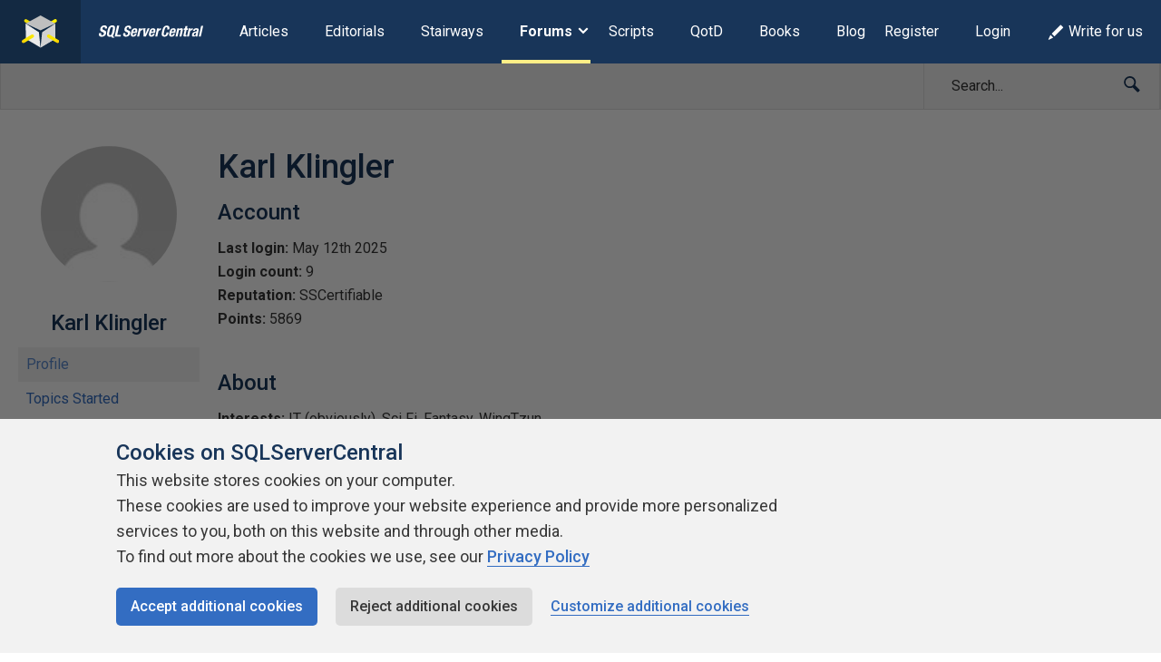

--- FILE ---
content_type: text/html; charset=UTF-8
request_url: https://www.sqlservercentral.com/forums/user/Karl-Klingler
body_size: 16526
content:
<!DOCTYPE html><html lang="en-GB"><head> <meta charset="UTF-8"/> <meta name="viewport" content="width=device-width, initial-scale=1"> <meta http-equiv="X-UA-Compatible" content="IE=edge,chrome=1"> <meta name="ahrefs-site-verification" content="b21134b1225ebf149e1266990fcc7b2bb3d9812fb4c9cdb1db0e5b103b2be6d2"> <link rel="profile" href="http://gmpg.org/xfn/11"/> <link rel="shortcut icon" href="https://www.sqlservercentral.com/wp-content/uploads/2019/04/favicon.ico"> <link rel="pingback" href="https://www.sqlservercentral.com/xmlrpc.php"/> <title>Karl Klingler | SQLServerCentral</title> <style> .wp-media-buttons{display:none}</style> <meta name='robots' content='max-image-preview:large'><style>img:is([sizes="auto" i],[sizes^="auto," i]){contain-intrinsic-size:3000px 1500px}</style> <meta name="wp:id" content="0"> <!-- This site is optimized with the Yoast SEO plugin v11.6 - https://yoast.com/wordpress/plugins/seo/ --><meta property="og:locale" content="en_GB"><meta property="og:type" content="object"><meta property="og:title" content="Karl Klingler | SQLServerCentral"><meta property="og:site_name" content="SQLServerCentral"><meta name="twitter:card" content="summary_large_image"><meta name="twitter:title" content="Karl Klingler | SQLServerCentral"><meta name="twitter:site" content="@sqlservercentrl"><script type='application/ld+json' class='yoast-schema-graph yoast-schema-graph--main'>{"@context":"https://schema.org","@graph":[{"@type":"Organization","@id":"https://www.sqlservercentral.com/#organization","name":"SQLServerCentral","url":"https://www.sqlservercentral.com/","sameAs":["https://twitter.com/sqlservercentrl"],"logo":{"@type":"ImageObject","@id":"https://www.sqlservercentral.com/#logo","url":"https://www.sqlservercentral.com/wp-content/uploads/2019/05/ssc-logo.png","width":60,"height":53,"caption":"SQLServerCentral"},"image":{"@id":"https://www.sqlservercentral.com/#logo"}},{"@type":"WebSite","@id":"https://www.sqlservercentral.com/#website","url":"https://www.sqlservercentral.com/","name":"SQLServerCentral","publisher":{"@id":"https://www.sqlservercentral.com/#organization"},"potentialAction":{"@type":"SearchAction","target":"https://www.sqlservercentral.com/?s={search_term_string}","query-input":"required name=search_term_string"}},{"@type":"WebPage","@id":"#webpage","url":false,"inLanguage":"en-GB","name":"Karl Klingler | SQLServerCentral","isPartOf":{"@id":"https://www.sqlservercentral.com/#website"}}]}</script><!-- / Yoast SEO plugin. --><link rel='dns-prefetch' href='//cdn.rawgit.com'><link rel='dns-prefetch' href='//cdnjs.cloudflare.com'><link rel='dns-prefetch' href='//www.sqlservercentral.com'><link rel='dns-prefetch' href='//fonts.googleapis.com'><link rel="alternate" type="application/rss+xml" title="SQLServerCentral &raquo; Feed" href="https://www.sqlservercentral.com/feed"><link rel="alternate" type="application/rss+xml" title="SQLServerCentral &raquo; Comments Feed" href="https://www.sqlservercentral.com/comments/feed"><script type="text/javascript">/* <![CDATA[ */window._wpemojiSettings = {"baseUrl":"https:\/\/s.w.org\/images\/core\/emoji\/15.1.0\/72x72\/","ext":".png","svgUrl":"https:\/\/s.w.org\/images\/core\/emoji\/15.1.0\/svg\/","svgExt":".svg","source":{"concatemoji":"https:\/\/www.sqlservercentral.com\/wp-includes\/js\/wp-emoji-release.min.js?ver=6.8.1"}};/*! This file is auto-generated */!function(i,n){var o,s,e;function c(e){try{var t={supportTests:e,timestamp:(new Date).valueOf()};sessionStorage.setItem(o,JSON.stringify(t))}catch(e){}}function p(e,t,n){e.clearRect(0,0,e.canvas.width,e.canvas.height),e.fillText(t,0,0);var t=new Uint32Array(e.getImageData(0,0,e.canvas.width,e.canvas.height).data),r=(e.clearRect(0,0,e.canvas.width,e.canvas.height),e.fillText(n,0,0),new Uint32Array(e.getImageData(0,0,e.canvas.width,e.canvas.height).data));return t.every(function(e,t){return e===r[t]})}function u(e,t,n){switch(t){case"flag":return n(e,"\ud83c\udff3\ufe0f\u200d\u26a7\ufe0f","\ud83c\udff3\ufe0f\u200b\u26a7\ufe0f")?!1:!n(e,"\ud83c\uddfa\ud83c\uddf3","\ud83c\uddfa\u200b\ud83c\uddf3")&&!n(e,"\ud83c\udff4\udb40\udc67\udb40\udc62\udb40\udc65\udb40\udc6e\udb40\udc67\udb40\udc7f","\ud83c\udff4\u200b\udb40\udc67\u200b\udb40\udc62\u200b\udb40\udc65\u200b\udb40\udc6e\u200b\udb40\udc67\u200b\udb40\udc7f");case"emoji":return!n(e,"\ud83d\udc26\u200d\ud83d\udd25","\ud83d\udc26\u200b\ud83d\udd25")}return!1}function f(e,t,n){var r="undefined"!=typeof WorkerGlobalScope&&self instanceof WorkerGlobalScope?new OffscreenCanvas(300,150):i.createElement("canvas"),a=r.getContext("2d",{willReadFrequently:!0}),o=(a.textBaseline="top",a.font="600 32px Arial",{});return e.forEach(function(e){o[e]=t(a,e,n)}),o}function t(e){var t=i.createElement("script");t.src=e,t.defer=!0,i.head.appendChild(t)}"undefined"!=typeof Promise&&(o="wpEmojiSettingsSupports",s=["flag","emoji"],n.supports={everything:!0,everythingExceptFlag:!0},e=new Promise(function(e){i.addEventListener("DOMContentLoaded",e,{once:!0})}),new Promise(function(t){var n=function(){try{var e=JSON.parse(sessionStorage.getItem(o));if("object"==typeof e&&"number"==typeof e.timestamp&&(new Date).valueOf()<e.timestamp+604800&&"object"==typeof e.supportTests)return e.supportTests}catch(e){}return null}();if(!n){if("undefined"!=typeof Worker&&"undefined"!=typeof OffscreenCanvas&&"undefined"!=typeof URL&&URL.createObjectURL&&"undefined"!=typeof Blob)try{var e="postMessage("+f.toString()+"("+[JSON.stringify(s),u.toString(),p.toString()].join(",")+"));",r=new Blob([e],{type:"text/javascript"}),a=new Worker(URL.createObjectURL(r),{name:"wpTestEmojiSupports"});return void(a.onmessage=function(e){c(n=e.data),a.terminate(),t(n)})}catch(e){}c(n=f(s,u,p))}t(n)}).then(function(e){for(var t in e)n.supports[t]=e[t],n.supports.everything=n.supports.everything&&n.supports[t],"flag"!==t&&(n.supports.everythingExceptFlag=n.supports.everythingExceptFlag&&n.supports[t]);n.supports.everythingExceptFlag=n.supports.everythingExceptFlag&&!n.supports.flag,n.DOMReady=!1,n.readyCallback=function(){n.DOMReady=!0}}).then(function(){return e}).then(function(){var e;n.supports.everything||(n.readyCallback(),(e=n.source||{}).concatemoji?t(e.concatemoji):e.wpemoji&&e.twemoji&&(t(e.twemoji),t(e.wpemoji)))}))}((window,document),window._wpemojiSettings);/* ]]> */</script><!-- www.sqlservercentral.com is managing ads with Advanced Ads 2.0.13 – https://wpadvancedads.com/ --><script id="sqlse-ready">window.advanced_ads_ready=function(e,a){a=a||"complete";var d=function(e){return"interactive"===a?"loading"!==e:"complete"===e};d(document.readyState)?e():document.addEventListener("readystatechange",(function(a){d(a.target.readyState)&&e()}),{once:"interactive"===a})},window.advanced_ads_ready_queue=window.advanced_ads_ready_queue||[];</script><style id='wp-emoji-styles-inline-css' type='text/css'>img.wp-smiley,img.emoji{display:inline !important;border:none !important;box-shadow:none !important;height:1em !important;width:1em !important;margin:0 0.07em !important;vertical-align:-0.1em !important;background:none !important;padding:0 !important}</style><link rel="preload" as="style" onload="this.onload=null;this.rel='stylesheet'" id='wp-block-library-css' href='https://www.sqlservercentral.com/wp-includes/css/dist/block-library/style.min.css?ver=6.8.1' type='text/css' media='all'><noscript><link rel='stylesheet' id='wp-block-library-css' href='https://www.sqlservercentral.com/wp-includes/css/dist/block-library/style.min.css?ver=6.8.1' type='text/css' media='all'></noscript><style id='classic-theme-styles-inline-css' type='text/css'>/*! This file is auto-generated */.wp-block-button__link{color:#fff;background-color:#32373c;border-radius:9999px;box-shadow:none;text-decoration:none;padding:calc(.667em + 2px) calc(1.333em + 2px);font-size:1.125em}.wp-block-file__button{background:#32373c;color:#fff;text-decoration:none}</style><style id='global-styles-inline-css' type='text/css'>:root{--wp--preset--aspect-ratio--square:1;--wp--preset--aspect-ratio--4-3:4/3;--wp--preset--aspect-ratio--3-4:3/4;--wp--preset--aspect-ratio--3-2:3/2;--wp--preset--aspect-ratio--2-3:2/3;--wp--preset--aspect-ratio--16-9:16/9;--wp--preset--aspect-ratio--9-16:9/16;--wp--preset--color--black:#000000;--wp--preset--color--cyan-bluish-gray:#abb8c3;--wp--preset--color--white:#ffffff;--wp--preset--color--pale-pink:#f78da7;--wp--preset--color--vivid-red:#cf2e2e;--wp--preset--color--luminous-vivid-orange:#ff6900;--wp--preset--color--luminous-vivid-amber:#fcb900;--wp--preset--color--light-green-cyan:#7bdcb5;--wp--preset--color--vivid-green-cyan:#00d084;--wp--preset--color--pale-cyan-blue:#8ed1fc;--wp--preset--color--vivid-cyan-blue:#0693e3;--wp--preset--color--vivid-purple:#9b51e0;--wp--preset--gradient--vivid-cyan-blue-to-vivid-purple:linear-gradient(135deg,rgba(6,147,227,1) 0%,rgb(155,81,224) 100%);--wp--preset--gradient--light-green-cyan-to-vivid-green-cyan:linear-gradient(135deg,rgb(122,220,180) 0%,rgb(0,208,130) 100%);--wp--preset--gradient--luminous-vivid-amber-to-luminous-vivid-orange:linear-gradient(135deg,rgba(252,185,0,1) 0%,rgba(255,105,0,1) 100%);--wp--preset--gradient--luminous-vivid-orange-to-vivid-red:linear-gradient(135deg,rgba(255,105,0,1) 0%,rgb(207,46,46) 100%);--wp--preset--gradient--very-light-gray-to-cyan-bluish-gray:linear-gradient(135deg,rgb(238,238,238) 0%,rgb(169,184,195) 100%);--wp--preset--gradient--cool-to-warm-spectrum:linear-gradient(135deg,rgb(74,234,220) 0%,rgb(151,120,209) 20%,rgb(207,42,186) 40%,rgb(238,44,130) 60%,rgb(251,105,98) 80%,rgb(254,248,76) 100%);--wp--preset--gradient--blush-light-purple:linear-gradient(135deg,rgb(255,206,236) 0%,rgb(152,150,240) 100%);--wp--preset--gradient--blush-bordeaux:linear-gradient(135deg,rgb(254,205,165) 0%,rgb(254,45,45) 50%,rgb(107,0,62) 100%);--wp--preset--gradient--luminous-dusk:linear-gradient(135deg,rgb(255,203,112) 0%,rgb(199,81,192) 50%,rgb(65,88,208) 100%);--wp--preset--gradient--pale-ocean:linear-gradient(135deg,rgb(255,245,203) 0%,rgb(182,227,212) 50%,rgb(51,167,181) 100%);--wp--preset--gradient--electric-grass:linear-gradient(135deg,rgb(202,248,128) 0%,rgb(113,206,126) 100%);--wp--preset--gradient--midnight:linear-gradient(135deg,rgb(2,3,129) 0%,rgb(40,116,252) 100%);--wp--preset--font-size--small:13px;--wp--preset--font-size--medium:20px;--wp--preset--font-size--large:36px;--wp--preset--font-size--x-large:42px;--wp--preset--spacing--20:0.44rem;--wp--preset--spacing--30:0.67rem;--wp--preset--spacing--40:1rem;--wp--preset--spacing--50:1.5rem;--wp--preset--spacing--60:2.25rem;--wp--preset--spacing--70:3.38rem;--wp--preset--spacing--80:5.06rem;--wp--preset--shadow--natural:6px 6px 9px rgba(0,0,0,0.2);--wp--preset--shadow--deep:12px 12px 50px rgba(0,0,0,0.4);--wp--preset--shadow--sharp:6px 6px 0px rgba(0,0,0,0.2);--wp--preset--shadow--outlined:6px 6px 0px -3px rgba(255,255,255,1),6px 6px rgba(0,0,0,1);--wp--preset--shadow--crisp:6px 6px 0px rgba(0,0,0,1)}:where(.is-layout-flex){gap:0.5em}:where(.is-layout-grid){gap:0.5em}body .is-layout-flex{display:flex}.is-layout-flex{flex-wrap:wrap;align-items:center}.is-layout-flex >:is(*,div){margin:0}body .is-layout-grid{display:grid}.is-layout-grid >:is(*,div){margin:0}:where(.wp-block-columns.is-layout-flex){gap:2em}:where(.wp-block-columns.is-layout-grid){gap:2em}:where(.wp-block-post-template.is-layout-flex){gap:1.25em}:where(.wp-block-post-template.is-layout-grid){gap:1.25em}.has-black-color{color:var(--wp--preset--color--black) !important}.has-cyan-bluish-gray-color{color:var(--wp--preset--color--cyan-bluish-gray) !important}.has-white-color{color:var(--wp--preset--color--white) !important}.has-pale-pink-color{color:var(--wp--preset--color--pale-pink) !important}.has-vivid-red-color{color:var(--wp--preset--color--vivid-red) !important}.has-luminous-vivid-orange-color{color:var(--wp--preset--color--luminous-vivid-orange) !important}.has-luminous-vivid-amber-color{color:var(--wp--preset--color--luminous-vivid-amber) !important}.has-light-green-cyan-color{color:var(--wp--preset--color--light-green-cyan) !important}.has-vivid-green-cyan-color{color:var(--wp--preset--color--vivid-green-cyan) !important}.has-pale-cyan-blue-color{color:var(--wp--preset--color--pale-cyan-blue) !important}.has-vivid-cyan-blue-color{color:var(--wp--preset--color--vivid-cyan-blue) !important}.has-vivid-purple-color{color:var(--wp--preset--color--vivid-purple) !important}.has-black-background-color{background-color:var(--wp--preset--color--black) !important}.has-cyan-bluish-gray-background-color{background-color:var(--wp--preset--color--cyan-bluish-gray) !important}.has-white-background-color{background-color:var(--wp--preset--color--white) !important}.has-pale-pink-background-color{background-color:var(--wp--preset--color--pale-pink) !important}.has-vivid-red-background-color{background-color:var(--wp--preset--color--vivid-red) !important}.has-luminous-vivid-orange-background-color{background-color:var(--wp--preset--color--luminous-vivid-orange) !important}.has-luminous-vivid-amber-background-color{background-color:var(--wp--preset--color--luminous-vivid-amber) !important}.has-light-green-cyan-background-color{background-color:var(--wp--preset--color--light-green-cyan) !important}.has-vivid-green-cyan-background-color{background-color:var(--wp--preset--color--vivid-green-cyan) !important}.has-pale-cyan-blue-background-color{background-color:var(--wp--preset--color--pale-cyan-blue) !important}.has-vivid-cyan-blue-background-color{background-color:var(--wp--preset--color--vivid-cyan-blue) !important}.has-vivid-purple-background-color{background-color:var(--wp--preset--color--vivid-purple) !important}.has-black-border-color{border-color:var(--wp--preset--color--black) !important}.has-cyan-bluish-gray-border-color{border-color:var(--wp--preset--color--cyan-bluish-gray) !important}.has-white-border-color{border-color:var(--wp--preset--color--white) !important}.has-pale-pink-border-color{border-color:var(--wp--preset--color--pale-pink) !important}.has-vivid-red-border-color{border-color:var(--wp--preset--color--vivid-red) !important}.has-luminous-vivid-orange-border-color{border-color:var(--wp--preset--color--luminous-vivid-orange) !important}.has-luminous-vivid-amber-border-color{border-color:var(--wp--preset--color--luminous-vivid-amber) !important}.has-light-green-cyan-border-color{border-color:var(--wp--preset--color--light-green-cyan) !important}.has-vivid-green-cyan-border-color{border-color:var(--wp--preset--color--vivid-green-cyan) !important}.has-pale-cyan-blue-border-color{border-color:var(--wp--preset--color--pale-cyan-blue) !important}.has-vivid-cyan-blue-border-color{border-color:var(--wp--preset--color--vivid-cyan-blue) !important}.has-vivid-purple-border-color{border-color:var(--wp--preset--color--vivid-purple) !important}.has-vivid-cyan-blue-to-vivid-purple-gradient-background{background:var(--wp--preset--gradient--vivid-cyan-blue-to-vivid-purple) !important}.has-light-green-cyan-to-vivid-green-cyan-gradient-background{background:var(--wp--preset--gradient--light-green-cyan-to-vivid-green-cyan) !important}.has-luminous-vivid-amber-to-luminous-vivid-orange-gradient-background{background:var(--wp--preset--gradient--luminous-vivid-amber-to-luminous-vivid-orange) !important}.has-luminous-vivid-orange-to-vivid-red-gradient-background{background:var(--wp--preset--gradient--luminous-vivid-orange-to-vivid-red) !important}.has-very-light-gray-to-cyan-bluish-gray-gradient-background{background:var(--wp--preset--gradient--very-light-gray-to-cyan-bluish-gray) !important}.has-cool-to-warm-spectrum-gradient-background{background:var(--wp--preset--gradient--cool-to-warm-spectrum) !important}.has-blush-light-purple-gradient-background{background:var(--wp--preset--gradient--blush-light-purple) !important}.has-blush-bordeaux-gradient-background{background:var(--wp--preset--gradient--blush-bordeaux) !important}.has-luminous-dusk-gradient-background{background:var(--wp--preset--gradient--luminous-dusk) !important}.has-pale-ocean-gradient-background{background:var(--wp--preset--gradient--pale-ocean) !important}.has-electric-grass-gradient-background{background:var(--wp--preset--gradient--electric-grass) !important}.has-midnight-gradient-background{background:var(--wp--preset--gradient--midnight) !important}.has-small-font-size{font-size:var(--wp--preset--font-size--small) !important}.has-medium-font-size{font-size:var(--wp--preset--font-size--medium) !important}.has-large-font-size{font-size:var(--wp--preset--font-size--large) !important}.has-x-large-font-size{font-size:var(--wp--preset--font-size--x-large) !important}:where(.wp-block-post-template.is-layout-flex){gap:1.25em}:where(.wp-block-post-template.is-layout-grid){gap:1.25em}:where(.wp-block-columns.is-layout-flex){gap:2em}:where(.wp-block-columns.is-layout-grid){gap:2em}:root:where(.wp-block-pullquote){font-size:1.5em;line-height:1.6}</style><link rel="preload" as="style" onload="this.onload=null;this.rel='stylesheet'" id='ssc-widgets-mini-teaser-css' href='https://www.sqlservercentral.com/wp-content/mu-plugins/ssc/ssc-widgets/css/mini-teaser.min.css?ver=2024-01-03' type='text/css' media='all'><noscript><link rel='stylesheet' id='ssc-widgets-mini-teaser-css' href='https://www.sqlservercentral.com/wp-content/mu-plugins/ssc/ssc-widgets/css/mini-teaser.min.css?ver=2024-01-03' type='text/css' media='all'></noscript><link rel="preload" as="style" onload="this.onload=null;this.rel='stylesheet'" id='ssc-bbp-css' href='https://www.sqlservercentral.com/wp-content/mu-plugins/ssc/ssc-bbp/css/ssc-bbp.min.css?ver=2024-01-03' type='text/css' media='all'><noscript><link rel='stylesheet' id='ssc-bbp-css' href='https://www.sqlservercentral.com/wp-content/mu-plugins/ssc/ssc-bbp/css/ssc-bbp.min.css?ver=2024-01-03' type='text/css' media='all'></noscript><link rel="preload" as="style" onload="this.onload=null;this.rel='stylesheet'" id='ssc-bbp-answer-css-css' href='https://www.sqlservercentral.com/wp-content/mu-plugins/ssc/ssc-bbp-answer/css/ssc-bbp-answer.min.css?ver=2024-01-03' type='text/css' media='all'><noscript><link rel='stylesheet' id='ssc-bbp-answer-css-css' href='https://www.sqlservercentral.com/wp-content/mu-plugins/ssc/ssc-bbp-answer/css/ssc-bbp-answer.min.css?ver=2024-01-03' type='text/css' media='all'></noscript><link rel="preload" as="style" onload="this.onload=null;this.rel='stylesheet'" id='ssc-briefcase-css' href='https://www.sqlservercentral.com/wp-content/mu-plugins/ssc/ssc-briefcase/css/ssc-briefcase.min.css?ver=2024-01-03' type='text/css' media='all'><noscript><link rel='stylesheet' id='ssc-briefcase-css' href='https://www.sqlservercentral.com/wp-content/mu-plugins/ssc/ssc-briefcase/css/ssc-briefcase.min.css?ver=2024-01-03' type='text/css' media='all'></noscript><link rel="preload" as="style" onload="this.onload=null;this.rel='stylesheet'" id='ssc-contributions-css' href='https://www.sqlservercentral.com/wp-content/mu-plugins/ssc/ssc-contributions/css/contributions.min.css?ver=2024-01-03' type='text/css' media='all'><noscript><link rel='stylesheet' id='ssc-contributions-css' href='https://www.sqlservercentral.com/wp-content/mu-plugins/ssc/ssc-contributions/css/contributions.min.css?ver=2024-01-03' type='text/css' media='all'></noscript><link rel="preload" as="style" onload="this.onload=null;this.rel='stylesheet'" id='ssc-leaderboard-css' href='https://www.sqlservercentral.com/wp-content/mu-plugins/ssc/ssc-leaderboard/css/leaderboard.min.css?ver=2024-01-03' type='text/css' media='all'><noscript><link rel='stylesheet' id='ssc-leaderboard-css' href='https://www.sqlservercentral.com/wp-content/mu-plugins/ssc/ssc-leaderboard/css/leaderboard.min.css?ver=2024-01-03' type='text/css' media='all'></noscript><link rel="preload" as="style" onload="this.onload=null;this.rel='stylesheet'" id='ssc-related-forum-topics-top-comments-css' href='https://www.sqlservercentral.com/wp-content/mu-plugins/ssc/ssc-related-forum-topics/css/top-comments.min.css?ver=2024-01-03' type='text/css' media='all'><noscript><link rel='stylesheet' id='ssc-related-forum-topics-top-comments-css' href='https://www.sqlservercentral.com/wp-content/mu-plugins/ssc/ssc-related-forum-topics/css/top-comments.min.css?ver=2024-01-03' type='text/css' media='all'></noscript><link rel="preload" as="style" onload="this.onload=null;this.rel='stylesheet'" id='ssc-social-css' href='https://www.sqlservercentral.com/wp-content/mu-plugins/ssc/ssc-social/css/icons.min.css?ver=2024-01-03' type='text/css' media='all'><noscript><link rel='stylesheet' id='ssc-social-css' href='https://www.sqlservercentral.com/wp-content/mu-plugins/ssc/ssc-social/css/icons.min.css?ver=2024-01-03' type='text/css' media='all'></noscript><link rel="preload" as="style" onload="this.onload=null;this.rel='stylesheet'" id='ssc-star-ratings-css' href='https://www.sqlservercentral.com/wp-content/mu-plugins/ssc/ssc-star-ratings/css/ssc-star-ratings.min.css?ver=2024-01-03' type='text/css' media='all'><noscript><link rel='stylesheet' id='ssc-star-ratings-css' href='https://www.sqlservercentral.com/wp-content/mu-plugins/ssc/ssc-star-ratings/css/ssc-star-ratings.min.css?ver=2024-01-03' type='text/css' media='all'></noscript><link rel="preload" as="style" onload="this.onload=null;this.rel='stylesheet'" id='ssc-syntax-highlighting-css' href='https://www.sqlservercentral.com/wp-content/mu-plugins/ssc/ssc-syntax-highlighting/css/syntax-highlighting.min.css?ver=2024-01-03' type='text/css' media='all'><noscript><link rel='stylesheet' id='ssc-syntax-highlighting-css' href='https://www.sqlservercentral.com/wp-content/mu-plugins/ssc/ssc-syntax-highlighting/css/syntax-highlighting.min.css?ver=2024-01-03' type='text/css' media='all'></noscript><link rel="preload" as="style" onload="this.onload=null;this.rel='stylesheet'" id='ssc-syntax-highlighting-legacy-css' href='https://www.sqlservercentral.com/wp-content/mu-plugins/ssc/ssc-syntax-highlighting/css/legacy.min.css?ver=2024-01-03' type='text/css' media='all'><noscript><link rel='stylesheet' id='ssc-syntax-highlighting-legacy-css' href='https://www.sqlservercentral.com/wp-content/mu-plugins/ssc/ssc-syntax-highlighting/css/legacy.min.css?ver=2024-01-03' type='text/css' media='all'></noscript><link rel="preload" as="style" onload="this.onload=null;this.rel='stylesheet'" id='ssc-user-achievements-css' href='https://www.sqlservercentral.com/wp-content/mu-plugins/ssc/ssc-user-achievements/css/ssc-user-achievements.min.css?ver=2024-01-03' type='text/css' media='all'><noscript><link rel='stylesheet' id='ssc-user-achievements-css' href='https://www.sqlservercentral.com/wp-content/mu-plugins/ssc/ssc-user-achievements/css/ssc-user-achievements.min.css?ver=2024-01-03' type='text/css' media='all'></noscript><link rel="preload" as="style" onload="this.onload=null;this.rel='stylesheet'" id='featherlight-css-css' href='https://cdnjs.cloudflare.com/ajax/libs/magnific-popup.js/1.1.0/magnific-popup.min.css?ver=6.8.1' type='text/css' media='all'><noscript><link rel='stylesheet' id='featherlight-css-css' href='https://cdnjs.cloudflare.com/ajax/libs/magnific-popup.js/1.1.0/magnific-popup.min.css?ver=6.8.1' type='text/css' media='all'></noscript><link rel="preload" as="style" onload="this.onload=null;this.rel='stylesheet'" id='ssc-lightbox-css-css' href='https://www.sqlservercentral.com/wp-content/mu-plugins/ssc/ssc-lightbox/css/ssc-lightbox.min.css?ver=6.8.1' type='text/css' media='all'><noscript><link rel='stylesheet' id='ssc-lightbox-css-css' href='https://www.sqlservercentral.com/wp-content/mu-plugins/ssc/ssc-lightbox/css/ssc-lightbox.min.css?ver=6.8.1' type='text/css' media='all'></noscript><link rel="preload" as="style" onload="this.onload=null;this.rel='stylesheet'" id='bbp-default-css' href='https://www.sqlservercentral.com/wp-content/plugins/bbpress/templates/default/css/bbpress.min.css?ver=2.6.12' type='text/css' media='all'><noscript><link rel='stylesheet' id='bbp-default-css' href='https://www.sqlservercentral.com/wp-content/plugins/bbpress/templates/default/css/bbpress.min.css?ver=2.6.12' type='text/css' media='all'></noscript><link rel='stylesheet' id='bbp-ssc-css' href='https://www.sqlservercentral.com/wp-content/themes/ssc-twentyeighteen/bbpress/bbpress.min.css?ver=2.6.12' type='text/css' media='all'><link rel="preload" as="style" onload="this.onload=null;this.rel='stylesheet'" id='gglcptch-css' href='https://www.sqlservercentral.com/wp-content/plugins/google-captcha/css/gglcptch.css?ver=1.39' type='text/css' media='all'><noscript><link rel='stylesheet' id='gglcptch-css' href='https://www.sqlservercentral.com/wp-content/plugins/google-captcha/css/gglcptch.css?ver=1.39' type='text/css' media='all'></noscript><link rel="preload" as="style" onload="this.onload=null;this.rel='stylesheet'" id='searchandfilter-css' href='https://www.sqlservercentral.com/wp-content/plugins/search-filter/style.css?ver=1' type='text/css' media='all'><noscript><link rel='stylesheet' id='searchandfilter-css' href='https://www.sqlservercentral.com/wp-content/plugins/search-filter/style.css?ver=1' type='text/css' media='all'></noscript><link rel="preload" as="style" onload="this.onload=null;this.rel='stylesheet'" id='ssc2018-googlefonts-css' href='//fonts.googleapis.com/css?family=Open+Sans%3A400%2C600&#038;ver=6.8.1' type='text/css' media='all'><noscript><link rel='stylesheet' id='ssc2018-googlefonts-css' href='//fonts.googleapis.com/css?family=Open+Sans%3A400%2C600&#038;ver=6.8.1' type='text/css' media='all'></noscript><link rel='stylesheet' id='ssc2018-stylesheet-css' href='https://www.sqlservercentral.com/wp-content/themes/ssc-twentyeighteen/css/style.css?ver=2024-01-03' type='text/css' media='all'><link rel="preload" as="style" onload="this.onload=null;this.rel='stylesheet'" id='d4p-bbtools-css' href='https://www.sqlservercentral.com/wp-content/plugins/gd-bbpress-tools/css/front.css?ver=2.0.2_b2202_free' type='text/css' media='all'><noscript><link rel='stylesheet' id='d4p-bbtools-css' href='https://www.sqlservercentral.com/wp-content/plugins/gd-bbpress-tools/css/front.css?ver=2.0.2_b2202_free' type='text/css' media='all'></noscript><link rel="preload" as="style" onload="this.onload=null;this.rel='stylesheet'" id='gdatt-attachments-css' href='https://www.sqlservercentral.com/wp-content/plugins/gd-bbpress-attachments/css/front.min.css?ver=4.8_b2700_free' type='text/css' media='all'><noscript><link rel='stylesheet' id='gdatt-attachments-css' href='https://www.sqlservercentral.com/wp-content/plugins/gd-bbpress-attachments/css/front.min.css?ver=4.8_b2700_free' type='text/css' media='all'></noscript><link rel="preload" as="style" onload="this.onload=null;this.rel='stylesheet'" id='simple-favorites-css' href='https://www.sqlservercentral.com/wp-content/plugins/favorites/assets/css/favorites.css?ver=2.3.6' type='text/css' media='all'><noscript><link rel='stylesheet' id='simple-favorites-css' href='https://www.sqlservercentral.com/wp-content/plugins/favorites/assets/css/favorites.css?ver=2.3.6' type='text/css' media='all'></noscript><link rel="preload" as="style" onload="this.onload=null;this.rel='stylesheet'" id='wp-user-avatar-css' href='https://www.sqlservercentral.com/wp-content/plugins/wp-user-avatar-pro/assets/css/wp-user-avatar.css?ver=4.1.8' type='text/css' media='all'><noscript><link rel='stylesheet' id='wp-user-avatar-css' href='https://www.sqlservercentral.com/wp-content/plugins/wp-user-avatar-pro/assets/css/wp-user-avatar.css?ver=4.1.8' type='text/css' media='all'></noscript><link rel="preload" as="style" onload="this.onload=null;this.rel='stylesheet'" id='jcrop-css' href='https://www.sqlservercentral.com/wp-includes/js/jcrop/jquery.Jcrop.min.css?ver=0.9.15' type='text/css' media='all'><noscript><link rel='stylesheet' id='jcrop-css' href='https://www.sqlservercentral.com/wp-includes/js/jcrop/jquery.Jcrop.min.css?ver=0.9.15' type='text/css' media='all'></noscript><script type="text/javascript" src="https://www.sqlservercentral.com/wp-includes/js/jquery/jquery.min.js?ver=3.7.1" id="jquery-core-js"></script><script type="text/javascript" src="https://www.sqlservercentral.com/wp-includes/js/jquery/jquery-migrate.min.js?ver=3.4.1" id="jquery-migrate-js"></script><script type="text/javascript" defer src="https://cdnjs.cloudflare.com/ajax/libs/magnific-popup.js/1.1.0/jquery.magnific-popup.min.js?ver=6.8.1" id="featherlight-js-js"></script><script type="text/javascript" defer src="https://www.sqlservercentral.com/wp-content/mu-plugins/ssc/ssc-lightbox/js/ssc-lightbox.min.js?ver=6.8.1" id="ssc-lightbox-js-js"></script><script type="text/javascript" id="favorites-js-extra">/* <![CDATA[ */var favorites_data = {"ajaxurl":"https:\/\/www.sqlservercentral.com\/wp-admin\/admin-ajax.php","nonce":"5659811a6d","favorite":"Add to briefcase <i class=\"sf-icon-star-empty\"><\/i>","favorited":"Remove from briefcase <i class=\"sf-icon-star-full\"><\/i>","includecount":"","indicate_loading":"","loading_text":"Loading","loading_image":"","loading_image_active":"","loading_image_preload":"","cache_enabled":"1","button_options":{"button_type":"custom","custom_colors":false,"box_shadow":false,"include_count":false,"default":{"background_default":false,"border_default":false,"text_default":false,"icon_default":false,"count_default":false},"active":{"background_active":false,"border_active":false,"text_active":false,"icon_active":false,"count_active":false}},"authentication_modal_content":"<p>Please login to add favorites.<\/p><p><a href=\"#\" data-favorites-modal-close>Dismiss this notice<\/a><\/p>","authentication_redirect":"","dev_mode":"","logged_in":"","user_id":"0","authentication_redirect_url":"https:\/\/www.sqlservercentral.com\/wp-login.php"};/* ]]> */</script><script type="text/javascript" defer src="https://www.sqlservercentral.com/wp-content/plugins/favorites/assets/js/favorites.min.js?ver=2.3.6" id="favorites-js"></script><script type="text/javascript" src="https://www.sqlservercentral.com/wp-includes/js/jcrop/jquery.Jcrop.min.js?ver=0.9.15" id="jcrop-js"></script><script type="text/javascript" defer src="https://www.sqlservercentral.com/wp-content/plugins/wp-user-avatar-pro/assets/js/webcam.js?ver=4.1.8" id="wp-user-avatar-webcam-js"></script><script type="text/javascript" id="wp-user-avatar-imgloader-js-extra">/* <![CDATA[ */var wpua_imgloader_vars = {"url":"https:\/\/www.sqlservercentral.com\/wp-admin\/admin-ajax.php","WPUA_URL":"https:\/\/www.sqlservercentral.com\/wp-content\/plugins\/wp-user-avatar-pro\/","WPUA_MEDIA":"false","wpua_webcam":"true","wpua_string":{"file_type_error":"File Type is not valid.","file_type_error_description":"Valid File Type is jpeg, png and gif.","file_size_error":"File Size is too big","file_size_error_description":"File uploading limits:  Size 8.00 MB","no_image":"Oops! Seems you didn't select any image.","no_image_instruction":"It's easy. Click within dotted area.","upload_image":"Upload Image","media_uploader":"Media Uploader","drop_instruction":"Drop image here or click to upload.","control_instruction":"Select your image, crop and save it.","close":"Close","save":"Save Image","capture_image":"Capture Image","webcam_on":"Use Camera","mediamanager_on_title":"Media Manager is turned ON.","mediamanager_on_instruction":"Click within dotted area to choose image from media manager"},"restriction":{"strickly_resize":true,"max_file_size":"8388608","max_file_width":0,"max_file_height":0,"wp_user_avatar_thumbnail_w":false,"wp_user_avatar_thumbnail_h":false}};/* ]]> */</script><script type="text/javascript" defer src="https://www.sqlservercentral.com/wp-content/plugins/wp-user-avatar-pro/assets/js/wpua-imgloader.js?ver=4.1.8" id="wp-user-avatar-imgloader-js"></script><link rel="https://api.w.org/" href="https://www.sqlservercentral.com/wp-json/"><link rel="EditURI" type="application/rsd+xml" title="RSD" href="https://www.sqlservercentral.com/xmlrpc.php?rsd"><meta name="generator" content="WordPress 6.8.1"><meta name="projectnami:version" content="3.8.1"><link rel="canonical" href="https://www.sqlservercentral.com/forums/user/Karl-Klingler"><meta name="robots" content="noindex, nofollow"><script type="text/javascript">/* <![CDATA[ */var gdbbPressToolsInit = {quote_method: "bbcode",quote_wrote: "wrote",bbpress_version: 26,wp_version: 68,wp_editor: 1            };/* ]]> */</script><style type="text/css">#wpadminbar .quicklinks #wp-admin-bar-tikemp_impresonate_user ul li .ab-item{height:auto}#wpadminbar .quicklinks #wp-admin-bar-tikemp_impresonate_user #tikemp_username{height:22px;font-size:13px !important;padding:2px;width:145px;border-radius:2px !important;float:left;box-sizing:border-box !important;line-height:10px}#tikemp_search{width:auto;box-sizing:border-box}#tikemp_search_submit{height:22px;padding:2px;line-height:1.1;font-size:13px !important;border:0 !important;float:right;background-color:#fff !important;border-radius:2px !important;width:74px;box-sizing:border-box;color:#000 !important}#tikemp_usearch_result{width:100%;max-height:320px;overflow-y:auto;margin-top:10px;float:left}#tikemp_usearch_form{width:226px}#tikemp_recent_users{width:100%;float:left}form#tikemp_usearch_form input[type="text"]{background-color:#fff !important}#tikemp_settings_wrap{width:100%;float:left;border-top:1px solid #ccc}#wpadminbar .quicklinks .menupop ul li a,#wpadminbar .quicklinks .menupop.hover ul li a{color:#b4b9be}</style><script>var tikemp_ajax_url = "https://www.sqlservercentral.com/wp-admin/admin-ajax.php";
</script><style>.avatar_overlays p{background:rgba(0,0,0,);color:}.wpuap_tooltip:hover .wpuap_tooltip_content{display:inline;position:absolute;color:;border:1px solid;background:}.avatar_container [class^=icon-],.avatar_container [class*=" icon-"]{color:!important}#ci-modal,.ci_controls{background-color:!important}</style></head><body class="bbp-user-page single singular bbpress bbp-no-js wp-theme-ssc-twentyeighteen aa-prefix-sqlse-" itemscope itemtype="https://schema.org/WebPage" ><div id="page" class="hfeed site"> <!-- HEADER --> <header class="site-header band header--primary"> <nav> <div class="header--primary__nav__inner"> <a href="https://www.sqlservercentral.com/" title="SQLServerCentral" rel="home" class="header--primary__app-logo-container"><img src="https://www.sqlservercentral.com/wp-content/themes/ssc-twentyeighteen/images/header/ssc-logo.svg?v=1669030349" alt="SQLServerCentral Logo"></a> <a href="https://www.sqlservercentral.com/" title="SQLServerCentral" rel="home" class="header--primary__app-name-container "><img src="https://www.sqlservercentral.com/wp-content/themes/ssc-twentyeighteen/images/header/ssc.svg" alt="SQLServerCentral Logo"></a> <ul class="js-dropdown hide-on-medium"> <li id="menu-item-7" class="menu-item menu-item-type-custom menu-item-object-custom menu-item-7"><a href="/articles">Articles</a></li><li id="menu-item-8" class="menu-item menu-item-type-custom menu-item-object-custom menu-item-8"><a href="/editorials">Editorials</a></li><li id="menu-item-9" class="menu-item menu-item-type-custom menu-item-object-custom menu-item-9"><a href="/stairways">Stairways</a></li><li id="menu-item-10" class="menu-item menu-item-type-custom menu-item-object-custom menu-item-has-children current-menu-item menu-item-10"><a href="/forums">Forums</a><ul class="sub-menu"><li id="menu-item-16" class="menu-item menu-item-type-custom menu-item-object-custom current-menu-item menu-item-16"><a href="/forums" title="Top level for all forums">Forums home</a></li><li id="menu-item-3052410" class="menu-item menu-item-type-custom menu-item-object-custom menu-item-3052410"><a href="/forums/view/topics-freshness" title="Threads listed in reverse order by the most recent reply">Active threads</a></li><li id="menu-item-18" class="menu-item menu-item-type-custom menu-item-object-custom menu-item-18"><a href="/forums/view/latest-topics" title="Threads listed in reverse order by the creation date">Latest topics</a></li><li id="menu-item-17" class="menu-item menu-item-type-custom menu-item-object-custom menu-item-17"><a href="/forums/view/popular" title="Most replies in the last 24 hours">Most popular</a></li><li id="menu-item-3644583" class="menu-item menu-item-type-custom menu-item-object-custom menu-item-3644583"><a href="/totalscores#leaderboard-forum">Leaderboard</a></li></ul></li><li id="menu-item-11" class="menu-item menu-item-type-custom menu-item-object-custom menu-item-11"><a href="/scripts">Scripts</a></li><li id="menu-item-12" class="menu-item menu-item-type-custom menu-item-object-custom menu-item-12"><a href="/questions">QotD</a></li><li id="menu-item-13" class="menu-item menu-item-type-custom menu-item-object-custom menu-item-13"><a href="/books">Books</a></li><li id="menu-item-15" class="menu-item menu-item-type-custom menu-item-object-custom menu-item-15"><a href="/blogs">Blogs</a></li> </ul> <span class="header--primary__site-tools"> <ul class="js-dropdown dropdown hide-on-small"> <li><a href="https://www.sqlservercentral.com/wp-login.php?action=register">Register</a></li> <li><a href="https://www.sqlservercentral.com/wp-login.php?redirect_to=https%3A%2F%2Fwww.sqlservercentral.com%2Fforums%2Fuser%2FKarl-Klingler">Login</a></li> </ul> <ul> <li class="hide-on-medium"><a href="/contributions"><span class="icon--edit"></span>Write for us</a></li> <li class="hide-on-max show-on-medium"><a href="/search" class="header--primary__icon icon--search" title="Search"></a></li> <li class="hide-on-max show-on-large"><a href="" class="header--primary__icon header--primary__menu-button">Menu</a></li> </ul> </span> </div> <ul class="header--primary__menu--mobile js-dropdown"> <li class="menu-item menu-item-type-custom menu-item-object-custom menu-item-7"><a href="/articles">Articles</a></li><li class="menu-item menu-item-type-custom menu-item-object-custom menu-item-8"><a href="/editorials">Editorials</a></li><li class="menu-item menu-item-type-custom menu-item-object-custom menu-item-9"><a href="/stairways">Stairways</a></li><li class="menu-item menu-item-type-custom menu-item-object-custom menu-item-has-children current-menu-item menu-item-10"><a href="/forums">Forums</a><ul class="sub-menu"><li class="menu-item menu-item-type-custom menu-item-object-custom current-menu-item menu-item-16"><a href="/forums" title="Top level for all forums">Forums home</a></li><li class="menu-item menu-item-type-custom menu-item-object-custom menu-item-3052410"><a href="/forums/view/topics-freshness" title="Threads listed in reverse order by the most recent reply">Active threads</a></li><li class="menu-item menu-item-type-custom menu-item-object-custom menu-item-18"><a href="/forums/view/latest-topics" title="Threads listed in reverse order by the creation date">Latest topics</a></li><li class="menu-item menu-item-type-custom menu-item-object-custom menu-item-17"><a href="/forums/view/popular" title="Most replies in the last 24 hours">Most popular</a></li><li class="menu-item menu-item-type-custom menu-item-object-custom menu-item-3644583"><a href="/totalscores#leaderboard-forum">Leaderboard</a></li></ul></li><li class="menu-item menu-item-type-custom menu-item-object-custom menu-item-11"><a href="/scripts">Scripts</a></li><li class="menu-item menu-item-type-custom menu-item-object-custom menu-item-12"><a href="/questions">QotD</a></li><li class="menu-item menu-item-type-custom menu-item-object-custom menu-item-13"><a href="/books">Books</a></li><li class="menu-item menu-item-type-custom menu-item-object-custom menu-item-15"><a href="/blogs">Blogs</a></li> <li class="menu-item"><a href="/contributions">Write for us</a></li> <li><a href="https://www.sqlservercentral.com/wp-login.php?action=register">Register</a></li> <li><a href="https://www.sqlservercentral.com/wp-login.php?redirect_to=https%3A%2F%2Fwww.sqlservercentral.com%2Fforums%2Fuser%2FKarl-Klingler">Login</a></li> </ul> </nav> </header> <!-- /HEADER --> <!-- SECONDARY NAV --> <nav class="background-color--grey--1 border-bottom border-color--grey--3 nav-secondary"> <div class="band__inner-container border-left border-right border-color--grey--3 padded--none"> <form class="search display--inline border-left border-right border-color--grey--3 padded-right--tight float-right" action="https://www.sqlservercentral.com/" method="get"> <input type="text" name="s" placeholder="Search..." value=""/> <input type="image" src="https://www.sqlservercentral.com/wp-content/themes/ssc-twentyeighteen/images/nav-secondary/search-icon.svg"/> </form> </div> </nav> <!-- /SECONDARY NAV --> <!-- template-parts/content-page.php --><div class="band"> <div class="band__inner-container padded--tight--small grid"> <div class="grid__col grid__col--span-12-of-12"> <div class="spaced-bottom"> <!-- Template: ssc/content-single-user.php --><div id="bbpress-forums"><div id="bbp-user-wrapper"><div id="bbp-single-user-details"><div id="bbp-user-avatar"><span class='vcard'><a class="url fn n" href="https://www.sqlservercentral.com/forums/user/Karl-Klingler" title="Karl Klingler" rel="me"> <div class="ssc-avatar" data-size="150" data-avatar-url="https://secure.gravatar.com/avatar/73d51a654565d9badb65a2193a45531346f6133679dad6062430973468a87c48?s=96&#038;d=mm&#038;r=g" style="width: 150px; height: 150px; background-image: url(https://secure.gravatar.com/avatar/73d51a654565d9badb65a2193a45531346f6133679dad6062430973468a87c48?s=96&#038;d=mm&#038;r=g);"></div></a></span></div><!-- #author-avatar --> <h2 class="bbp-user-name" title="Karl Klingler">Karl Klingler</h2><div id="bbp-user-navigation"><ul><li class="current"><span class="vcard bbp-user-profile-link"><a class="url fn n" href="https://www.sqlservercentral.com/forums/user/Karl-Klingler" title="Karl Klingler&#039;s Profile" rel="me">Profile</a></span></li><li class=""><span class='bbp-user-topics-created-link'><a href="https://www.sqlservercentral.com/forums/user/Karl-Klingler/topics" title="Karl Klingler&#039;s Topics Started">Topics Started</a></span></li><li class=""><span class='bbp-user-replies-created-link'><a href="https://www.sqlservercentral.com/forums/user/Karl-Klingler/replies" title="Karl Klingler&#039;s Replies Created">Replies Created</a></span></li><li><span class="ssc-leaderboard-link"><a href="/totalscores" title="Leaderboards">Leaderboards</a></span></li> </ul></div><!-- #bbp-user-navigation --></div><!-- #bbp-single-user-details --><div id="bbp-user-body"> <div id="bbp-user-profile" class="bbp-user-profile"> <h1 class="bbp-user-name" title="Karl Klingler">Karl Klingler</h1> <div class="profile-card"> <h2>Account</h2><ul class="spaced-bottom"><li><strong>Last login:</strong> May 12th 2025</li><li><strong>Login count:</strong> 9</li><li><strong>Reputation:</strong> SSCertifiable</li><li><strong>Points:</strong> 5869</li></ul><h2>About</h2><ul class="spaced-bottom"><li><strong>Interests:</strong> IT (obviously), Sci Fi, Fantasy, WingTzun</li></ul><h2>Forum</h2><ul class="spaced-bottom"><li><strong>Forum role:</strong> Participant</li></ul> </div></div></div></div></div><!-- / Template: ssc/content-single-user.php --> </div> </div> </div></div><!-- FOOTER --><footer> <div class="band background-color--blue--8 color--white footer__menu"> <div class="band__inner-container padded-v--loose padded-h--tight grid flex"> <div class="grid__col grid__col--span-9-of-12 grid__col--span-12-of-12--medium flex flex-align--center"> <ul id="menu-footer-menu" class="list--horizontal spaced-bottom--none"><li id="menu-item-22" class="menu-item menu-item-type-post_type menu-item-object-page spaced-bottom--none spaced-right menu-item-22 spaced-bottom--none spaced-right--tight"><a href="https://www.sqlservercentral.com/about">About SQLServerCentral</a></li><li id="menu-item-3673197" class="menu-item menu-item-type-post_type menu-item-object-page spaced-bottom--none spaced-right menu-item-3673197 spaced-bottom--none spaced-right--tight"><a href="https://www.sqlservercentral.com/contact-us">Contact Us</a></li><li id="menu-item-24" class="menu-item menu-item-type-post_type menu-item-object-page spaced-bottom--none spaced-right menu-item-24 spaced-bottom--none spaced-right--tight"><a href="https://www.sqlservercentral.com/terms">Terms of Use</a></li><li id="menu-item-26" class="menu-item menu-item-type-post_type menu-item-object-page spaced-bottom--none spaced-right menu-item-26 spaced-bottom--none spaced-right--tight"><a href="https://www.sqlservercentral.com/privacy">Privacy Policy</a></li><li id="menu-item-28" class="menu-item menu-item-type-post_type menu-item-object-page spaced-bottom--none spaced-right menu-item-28 spaced-bottom--none spaced-right--tight"><a href="https://www.sqlservercentral.com/contribute">Contribute</a></li><li id="menu-item-30" class="menu-item menu-item-type-post_type menu-item-object-page spaced-bottom--none spaced-right menu-item-30 spaced-bottom--none spaced-right--tight"><a href="https://www.sqlservercentral.com/contributors">Contributors</a></li><li id="menu-item-3425913" class="menu-item menu-item-type-post_type menu-item-object-page spaced-bottom--none spaced-right menu-item-3425913 spaced-bottom--none spaced-right--tight"><a href="https://www.sqlservercentral.com/author">Authors</a></li><li id="menu-item-3426090" class="menu-item menu-item-type-post_type menu-item-object-page spaced-bottom--none spaced-right menu-item-3426090 spaced-bottom--none spaced-right--tight"><a href="https://www.sqlservercentral.com/newsletter-archive">Newsletters</a></li></ul> </div> <div class="grid__col grid__col--span-2-of-12 grid__col--push-1-of-12 grid__col--span-12-of-12--medium grid__col--push-0-of-12--medium flex flex-align--center flex-justify--end"> <a href="https://www.red-gate.com/" target="_blank" class="link-image"><img src="https://www.sqlservercentral.com/wp-content/themes/ssc-twentyeighteen/images/footer/redgate.svg" alt="Redgate logo"/></a> </div> </div> </div></footer><!-- / FOOTER --><script type="speculationrules">{"prefetch":[{"source":"document","where":{"and":[{"href_matches":"\/*"},{"not":{"href_matches":["\/wp-*.php","\/wp-admin\/*","\/wp-content\/uploads\/*","\/wp-content\/*","\/wp-content\/plugins\/*","\/wp-content\/themes\/ssc-twentyeighteen\/*","\/*\\?(.+)"]}},{"not":{"selector_matches":"a[rel~=\"nofollow\"]"}},{"not":{"selector_matches":".no-prefetch, .no-prefetch a"}}]},"eagerness":"conservative"}]}</script><script type="text/javascript" id="bbp-swap-no-js-body-class">document.body.className = document.body.className.replace( 'bbp-no-js', 'bbp-js' );</script><script type="text/javascript" id="BPT_menu">var BPT_init = function() {var items = document.querySelectorAll("#bbp-user-navigation li");var target = "undefined" !== typeof items[3] ? items[3] : (
"undefined" !== typeof items[items.length-1] ? items[items.length-1] : null
);if ( "undefined" !== typeof target ) {var list = document.querySelector('#bbp-user-navigation ul');var li = document.createElement("LI");li.innerHTML= '<li class="BPT-tab tab-followers"><span><a href="https://www.sqlservercentral.com/forums/user/Karl-Klingler/followers/">Followers</a></span></li>';
var li = li.firstChild;list.insertBefore( li, target );} else {console.error("BPT Error: Could not find an item position for a profile element (%s)",'<li class="BPT-tab tab-followers"><span><a href="https://www.sqlservercentral.com/forums/user/Karl-Klingler/followers/">Followers</a></span></li>');
}var target = "undefined" !== typeof items[3] ? items[3] : (
"undefined" !== typeof items[items.length-1] ? items[items.length-1] : null
);if ( "undefined" !== typeof target ) {var list = document.querySelector('#bbp-user-navigation ul');var li = document.createElement("LI");li.innerHTML= '<li class="BPT-tab tab-following"><span><a href="https://www.sqlservercentral.com/forums/user/Karl-Klingler/following/">Following</a></span></li>';
var li = li.firstChild;list.insertBefore( li, target );} else {console.error("BPT Error: Could not find an item position for a profile element (%s)",'<li class="BPT-tab tab-following"><span><a href="https://www.sqlservercentral.com/forums/user/Karl-Klingler/following/">Following</a></span></li>');
}};BPT_init();</script><script type="text/javascript" id="ssc-utilities-ajax-combined-js-extra">/* <![CDATA[ */var ssc_utilities_ajax_combined_data = {"ajax_url":"https:\/\/www.sqlservercentral.com\/wp-admin\/admin-ajax.php"};/* ]]> */</script><script type="text/javascript" defer src="https://www.sqlservercentral.com/wp-content/mu-plugins/ssc/ssc-utilities/js/ajax-combined.min.js?ver=2024-01-03" id="ssc-utilities-ajax-combined-js"></script><script type="text/javascript" defer src="https://www.sqlservercentral.com/wp-content/mu-plugins/ssc/ssc-bbp/js/ssc-bbp.min.js?ver=2024-01-03" id="ssc-bbp-js"></script><script type="text/javascript" defer src="https://www.sqlservercentral.com/wp-content/mu-plugins/ssc/ssc-bbp/js/ssc-gd-bbpress-front.min.js?ver=2024-01-03" id="ssc-gd-bbpress-front-js"></script><script type="text/javascript" id="ssc-bbp-answer-js-extra">/* <![CDATA[ */var ssc_bbp_answer_data = {"ajax_url":"https:\/\/www.sqlservercentral.com\/wp-admin\/admin-ajax.php"};/* ]]> */</script><script type="text/javascript" defer src="https://www.sqlservercentral.com/wp-content/mu-plugins/ssc/ssc-bbp-answer/js/ssc-bbp-answer.min.js?ver=2024-01-03" id="ssc-bbp-answer-js"></script><script type="text/javascript" id="ssc-bbp-block-js-extra">/* <![CDATA[ */var ssc_bbp_block_data = {"ajax_url":"https:\/\/www.sqlservercentral.com\/wp-admin\/admin-ajax.php"};/* ]]> */</script><script type="text/javascript" defer src="https://www.sqlservercentral.com/wp-content/mu-plugins/ssc/ssc-bbp-block/js/ssc-bbp-block.min.js?ver=2024-01-03" id="ssc-bbp-block-js"></script><script type="text/javascript" id="ssc-bbp-ban-user-js-extra">/* <![CDATA[ */var ssc_bbp_ban_user_data = {"ajax_url":"https:\/\/www.sqlservercentral.com\/wp-admin\/admin-ajax.php"};/* ]]> */</script><script type="text/javascript" defer src="https://www.sqlservercentral.com/wp-content/mu-plugins/ssc/ssc-bbp-ban-user/js/ssc-bbp-ban-user.min.js?ver=2024-01-03" id="ssc-bbp-ban-user-js"></script><script type="text/javascript" defer src="https://www.sqlservercentral.com/wp-content/mu-plugins/ssc/ssc-bbp-follow/js/ssc-bbp-follow.min.js?ver=2024-01-03" id="ssc-bbp-follow-js"></script><script type="text/javascript" id="ssc-bbp-like-js-extra">/* <![CDATA[ */var ssc_bbp_like_data = {"ajax_url":"https:\/\/www.sqlservercentral.com\/wp-admin\/admin-ajax.php"};/* ]]> */</script><script type="text/javascript" defer src="https://www.sqlservercentral.com/wp-content/mu-plugins/ssc/ssc-bbp-like/js/ssc-bbp-like.min.js?ver=2024-01-03" id="ssc-bbp-like-js"></script><script type="text/javascript" defer src="https://www.sqlservercentral.com/wp-content/mu-plugins/ssc/ssc-bbp-report/js/ssc-bbp-report.min.js?ver=2024-01-03" id="ssc-bbp-report-js"></script><script type="text/javascript" defer src="https://www.sqlservercentral.com/wp-content/mu-plugins/ssc/ssc-performance/js/ssc-lazy-load.min.js" id="ssc-lazy-load-js"></script><script type="text/javascript" id="ssc-related-forum-topics-top-comments-js-extra">/* <![CDATA[ */var ssc_related_forum_topics_top_comments_data = {"ajax_url":"https:\/\/www.sqlservercentral.com\/wp-admin\/admin-ajax.php","post_id":"0"};/* ]]> */</script><script type="text/javascript" defer src="https://www.sqlservercentral.com/wp-content/mu-plugins/ssc/ssc-related-forum-topics/js/top-comments.min.js?ver=2024-01-03" id="ssc-related-forum-topics-top-comments-js"></script><script type="text/javascript" id="ssc-star-ratings-interactive-js-extra">/* <![CDATA[ */var ssc_star_ratings_data = {"ajax_url":"https:\/\/www.sqlservercentral.com\/wp-admin\/admin-ajax.php"};/* ]]> */</script><script type="text/javascript" defer src="https://www.sqlservercentral.com/wp-content/mu-plugins/ssc/ssc-star-ratings/js/interactive.min.js?ver=2024-01-03" id="ssc-star-ratings-interactive-js"></script><script type="text/javascript" defer src="https://cdn.rawgit.com/google/code-prettify/master/loader/run_prettify.js?lang=sql&amp;lang=vb" id="ssc-syntax-highlighting-js"></script><script type="text/javascript" defer src="https://www.sqlservercentral.com/wp-content/mu-plugins/ssc/ssc-syntax-highlighting/inc/lexers/lang-mssql.js" id="ssc-syntax-highlighting-mssql-js"></script><script type="text/javascript" defer src="https://www.sqlservercentral.com/wp-content/mu-plugins/ssc/ssc-syntax-highlighting/inc/lexers/lang-vs.js" id="ssc-syntax-highlighting-vs-js"></script><script type="text/javascript" defer src="https://www.sqlservercentral.com/wp-content/mu-plugins/ssc/ssc-syntax-highlighting/inc/lexers/lang-powershell.js" id="ssc-syntax-highlighting-powershell-js"></script><script type="text/javascript" defer src="https://www.sqlservercentral.com/wp-content/mu-plugins/ssc/ssc-syntax-highlighting/inc/lexers/lang-r.js" id="ssc-syntax-highlighting-r-js"></script><script type="text/javascript" id="ssc-user-achievements-js-extra">/* <![CDATA[ */var ssc_user_achievements_data = {"ajax_url":"https:\/\/www.sqlservercentral.com\/wp-admin\/admin-ajax.php","is_user_logged_in":"false"};/* ]]> */</script><script type="text/javascript" defer src="https://www.sqlservercentral.com/wp-content/mu-plugins/ssc/ssc-user-achievements/js/ssc-user-achievements.min.js?ver=2024-01-03" id="ssc-user-achievements-js"></script><script type="text/javascript" id="ssc-visitor-counter-js-extra">/* <![CDATA[ */var ssc_visitor_counter_data = {"ajax_url":"https:\/\/www.sqlservercentral.com\/wp-admin\/admin-ajax.php","post_id":"0","is_singular":""};/* ]]> */</script><script type="text/javascript" defer src="https://www.sqlservercentral.com/wp-content/mu-plugins/ssc/ssc-visitor-counter/js/ssc-visitor-counter.min.js?ver=2024-01-03" id="ssc-visitor-counter-js"></script><script type="text/javascript" defer src="https://www.sqlservercentral.com/wp-content/plugins/bbpress/templates/default/js/editor.min.js?ver=2.6.12" id="bbpress-editor-js"></script><script type="text/javascript" defer src="https://www.sqlservercentral.com/wp-content/plugins/fast-user-switching/js/jquery.nicescroll.min.js?ver=1.1" id="tikemp_search_scroll-js"></script><script type="text/javascript" defer src="https://www.sqlservercentral.com/wp-content/plugins/fast-user-switching/js/script.js?ver=1.2" id="tikemp_script-js"></script><script type="text/javascript" id="ssc2018-script-js-extra">/* <![CDATA[ */var SSC2018 = {"templateUrl":"https:\/\/www.sqlservercentral.com\/wp-content\/themes\/ssc-twentyeighteen","googleAnalytics":{"trackingId":"G-QQKLT0M52F","crossDomainTrackingId":"G-X7VDRWRT4P"}};/* ]]> */</script><script type="text/javascript" defer src="https://www.sqlservercentral.com/wp-content/themes/ssc-twentyeighteen/js/sqlservercentral.min.js?ver=2024-01-03" id="ssc2018-script-js"></script><script type="text/javascript" id="gdatt-attachments-js-extra">/* <![CDATA[ */var gdbbPressAttachmentsInit = {"max_files":"10","are_you_sure":"This operation is not reversible. Are you sure?"};/* ]]> */</script><script type="text/javascript" defer src="https://www.sqlservercentral.com/wp-content/plugins/gd-bbpress-attachments/js/front.min.js?ver=4.8_b2700_free" id="gdatt-attachments-js"></script><script type="text/javascript" id="newsletter-js-extra">/* <![CDATA[ */var newsletter_data = {"action_url":"https:\/\/www.sqlservercentral.com\/wp-admin\/admin-ajax.php"};/* ]]> */</script><script type="text/javascript" defer src="https://www.sqlservercentral.com/wp-content/plugins/newsletter/main.js?ver=8.8.7" id="newsletter-js"></script><script type="text/javascript" defer src="https://www.sqlservercentral.com/wp-content/plugins/advanced-ads/admin/assets/js/advertisement.js?ver=2.0.13" id="advanced-ads-find-adblocker-js"></script><script>!function(){window.advanced_ads_ready_queue=window.advanced_ads_ready_queue||[],advanced_ads_ready_queue.push=window.advanced_ads_ready;for(var d=0,a=advanced_ads_ready_queue.length;d<a;d++)advanced_ads_ready(advanced_ads_ready_queue[d])}();</script></body></html>
<!--
Performance optimized by W3 Total Cache. Learn more: https://www.boldgrid.com/w3-total-cache/

Page Caching using Redis 

Served from: sqlservercentral.com @ 2026-01-25 17:24:49 by W3 Total Cache
-->

--- FILE ---
content_type: text/css
request_url: https://www.sqlservercentral.com/wp-content/mu-plugins/ssc/ssc-contributions/css/contributions.min.css?ver=2024-01-03
body_size: 427
content:
.contributions__actions{display:inline-block;margin-left:0}.contributions__actions li{display:inline-block;margin-right:10px;margin-bottom:0}.contributions__links{display:flex;flex-wrap:wrap;list-style:none;margin-left:0;margin-top:20px;margin-bottom:10px}.contributions__links li{margin-right:20px}.contributions__links li a{display:flex}.contributions__links li a img{margin-right:6px}.contributions__table{border:1px solid #dcdcdc}.contributions__table thead{background-color:#ebebeb}.contributions__table th{border-right:none}.contributions__table tbody th{background-color:#f2f2f2}
